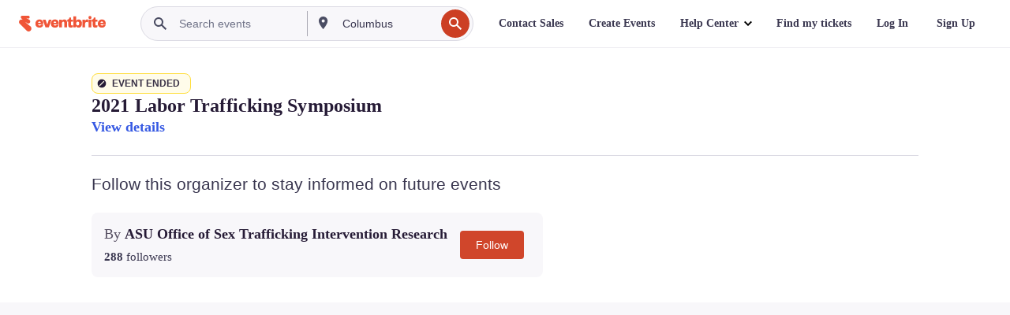

--- FILE ---
content_type: text/javascript; charset=utf-8
request_url: https://app.link/_r?sdk=web2.86.5&branch_key=key_live_epYrpbv3NngOvWj47OM81jmgCFkeYUlx&callback=branch_callback__0
body_size: 72
content:
/**/ typeof branch_callback__0 === 'function' && branch_callback__0("1541974318579169187");